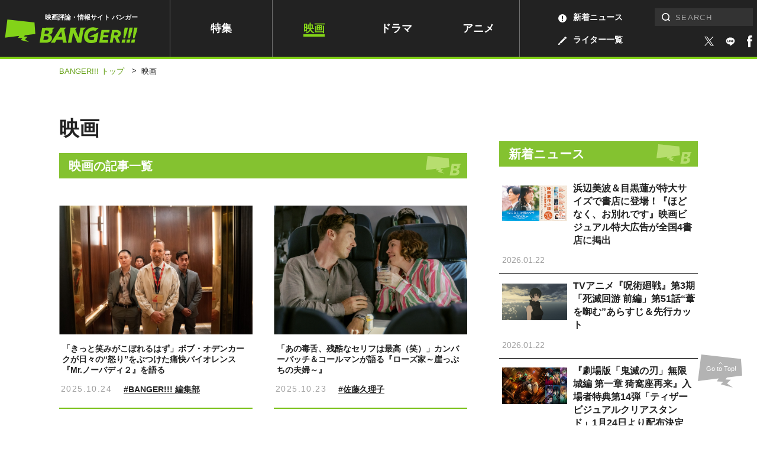

--- FILE ---
content_type: text/html; charset=utf-8
request_url: https://www.google.com/recaptcha/api2/aframe
body_size: 182
content:
<!DOCTYPE HTML><html><head><meta http-equiv="content-type" content="text/html; charset=UTF-8"></head><body><script nonce="Pq_tD34k1o25lxkdLmQsFQ">/** Anti-fraud and anti-abuse applications only. See google.com/recaptcha */ try{var clients={'sodar':'https://pagead2.googlesyndication.com/pagead/sodar?'};window.addEventListener("message",function(a){try{if(a.source===window.parent){var b=JSON.parse(a.data);var c=clients[b['id']];if(c){var d=document.createElement('img');d.src=c+b['params']+'&rc='+(localStorage.getItem("rc::a")?sessionStorage.getItem("rc::b"):"");window.document.body.appendChild(d);sessionStorage.setItem("rc::e",parseInt(sessionStorage.getItem("rc::e")||0)+1);localStorage.setItem("rc::h",'1769044120725');}}}catch(b){}});window.parent.postMessage("_grecaptcha_ready", "*");}catch(b){}</script></body></html>

--- FILE ---
content_type: application/javascript; charset=utf-8
request_url: https://fundingchoicesmessages.google.com/f/AGSKWxVDUA2QZqf_mnc2G3KVjKyhHfCSYHRTTGm7fX2mRBhb4pK7LNcrGJBz4bPltONJ-0mQzCKyGRqSN3z2SNdR4a7XBDooP6hksM-9jXHoeS7muc6n4HQmDgVG-uv-A5hZhFp-2j_5YA==?fccs=W251bGwsbnVsbCxudWxsLG51bGwsbnVsbCxudWxsLFsxNzY5MDQ0MTIwLDMwMDAwMDBdLG51bGwsbnVsbCxudWxsLFtudWxsLFs3LDE5LDYsMTVdLG51bGwsbnVsbCxudWxsLG51bGwsbnVsbCxudWxsLG51bGwsbnVsbCxudWxsLDFdLCJodHRwczovL3d3dy5iYW5nZXIuanAvbW92aWUvcGFnZS83LyIsbnVsbCxbWzgsIjlvRUJSLTVtcXFvIl0sWzksImVuLVVTIl0sWzE2LCJbMSwxLDFdIl0sWzE5LCIyIl0sWzE3LCJbMF0iXSxbMjQsIiJdLFsyOSwiZmFsc2UiXSxbMjgsIltudWxsLFtudWxsLDEsWzE3NjkwNDQxMTksOTY0NTY1MDAwXSwwXV0iXV1d
body_size: 163
content:
if (typeof __googlefc.fcKernelManager.run === 'function') {"use strict";this.default_ContributorServingResponseClientJs=this.default_ContributorServingResponseClientJs||{};(function(_){var window=this;
try{
var qp=function(a){this.A=_.t(a)};_.u(qp,_.J);var rp=function(a){this.A=_.t(a)};_.u(rp,_.J);rp.prototype.getWhitelistStatus=function(){return _.F(this,2)};var sp=function(a){this.A=_.t(a)};_.u(sp,_.J);var tp=_.ed(sp),up=function(a,b,c){this.B=a;this.j=_.A(b,qp,1);this.l=_.A(b,_.Pk,3);this.F=_.A(b,rp,4);a=this.B.location.hostname;this.D=_.Fg(this.j,2)&&_.O(this.j,2)!==""?_.O(this.j,2):a;a=new _.Qg(_.Qk(this.l));this.C=new _.dh(_.q.document,this.D,a);this.console=null;this.o=new _.mp(this.B,c,a)};
up.prototype.run=function(){if(_.O(this.j,3)){var a=this.C,b=_.O(this.j,3),c=_.fh(a),d=new _.Wg;b=_.hg(d,1,b);c=_.C(c,1,b);_.jh(a,c)}else _.gh(this.C,"FCNEC");_.op(this.o,_.A(this.l,_.De,1),this.l.getDefaultConsentRevocationText(),this.l.getDefaultConsentRevocationCloseText(),this.l.getDefaultConsentRevocationAttestationText(),this.D);_.pp(this.o,_.F(this.F,1),this.F.getWhitelistStatus());var e;a=(e=this.B.googlefc)==null?void 0:e.__executeManualDeployment;a!==void 0&&typeof a==="function"&&_.To(this.o.G,
"manualDeploymentApi")};var vp=function(){};vp.prototype.run=function(a,b,c){var d;return _.v(function(e){d=tp(b);(new up(a,d,c)).run();return e.return({})})};_.Tk(7,new vp);
}catch(e){_._DumpException(e)}
}).call(this,this.default_ContributorServingResponseClientJs);
// Google Inc.

//# sourceURL=/_/mss/boq-content-ads-contributor/_/js/k=boq-content-ads-contributor.ContributorServingResponseClientJs.en_US.9oEBR-5mqqo.es5.O/d=1/exm=ad_blocking_detection_executable,frequency_controls_updater_executable,kernel_loader,loader_js_executable,monetization_cookie_state_migration_initialization_executable/ed=1/rs=AJlcJMwtVrnwsvCgvFVyuqXAo8GMo9641A/m=cookie_refresh_executable
__googlefc.fcKernelManager.run('\x5b\x5b\x5b7,\x22\x5b\x5bnull,\\\x22banger.jp\\\x22,\\\x22AKsRol_-QBQYbcD5I-jdtMAt9KoUaM6eA0lZNB7uY_lqTSf3s3O1K8EO82KRUPU4841oAK1smlkGPdf2BdlamffCoQ2Hoxh-VMwLI59Kn8W3-DXF_5EhygJ5vG4ScG4iu_NkIuzqJyYPVTlxuU-gRCI29LEBGHcWZQ\\\\u003d\\\\u003d\\\x22\x5d,null,\x5b\x5bnull,null,null,\\\x22https:\/\/fundingchoicesmessages.google.com\/f\/AGSKWxXR3cWyhCdnZ-s7eIYONIxubi0FAyjoTnM5RiAjQ9XAfUIZfo0rklK-nki9bqnukjfrWgp0Isl-TxozoQ3viYRKzPqeeB68yNmWmUipYH0D767bMGZyzOkRsyNlIiDw_GcTh9blLg\\\\u003d\\\\u003d\\\x22\x5d,null,null,\x5bnull,null,null,\\\x22https:\/\/fundingchoicesmessages.google.com\/el\/AGSKWxXwuwQEnd5msNXXkl_BkE_8XhYMxpP9kp1ZTph5c7AO0x8ZSi8Kl9wCyOF7_sRLGmcsNgwdrXIUmDCFAqdtowVaASFoHkrrQY3s3mQZ5g4BoO7txmNFTJs01LrLceHtZZi8ydNgBA\\\\u003d\\\\u003d\\\x22\x5d,null,\x5bnull,\x5b7,19,6,15\x5d,null,null,null,null,null,null,null,null,null,1\x5d\x5d,\x5b3,1\x5d\x5d\x22\x5d\x5d,\x5bnull,null,null,\x22https:\/\/fundingchoicesmessages.google.com\/f\/AGSKWxU1QLOBpxpdDbGLgdPF1IKw2qACNFOYHE8AD3iQO4EtSsUFcGvX4pvLSZtdhio5CQlKLgYjrG7x2kng3fzDOXhh6sPQsapqzJIUfmbZw-l2W5MppZEnhXyZaz9Cz9TVA6Zmtql0VA\\u003d\\u003d\x22\x5d\x5d');}

--- FILE ---
content_type: application/javascript; charset=utf-8
request_url: https://fundingchoicesmessages.google.com/f/AGSKWxV0r6yLxzb6GyNg0jzOWiE2xNl4OhBVSOsmIg1BJqt4s0jStAZvzzOVuZ8aCuSFUe79Gj-kJKpDLeic7p6IluiLQ11m80QteRl-fHWegaxlDr-kh16-UCh5sd7ImJTmh33qYgvZv92BSzFyB5g-aSjJgDXCXw2UVsQbl4D4GVt76SYCBrHgFcTX8YUW/_/adsenze./adsvariables./adconfig./top_ads_/globalbannerad.
body_size: -1289
content:
window['c80333f2-81df-4dc2-be50-ea4fd181633e'] = true;

--- FILE ---
content_type: application/javascript; charset=utf-8;
request_url: https://dalc.valuecommerce.com/app3?p=885784645&_s=https%3A%2F%2Fwww.banger.jp%2Fmovie%2Fpage%2F7%2F&vf=iVBORw0KGgoAAAANSUhEUgAAAAMAAAADCAYAAABWKLW%2FAAAAMElEQVQYV2NkFGP4nxFdwaDZ38XAaP1U6L%2FVnOMMUzk1GBhzubr%2BzzzXwnBY4xMDAPlgDfPn2q3qAAAAAElFTkSuQmCC
body_size: 1610
content:
vc_linkswitch_callback({"t":"69717893","r":"aXF4kwALcQoSdYHZCooD7AqKCJSMiw","ub":"aXF4kgACO%2BUSdYHZCooBbQqKBtgOyQ%3D%3D","vcid":"PUSIYUbymm69Mq9ox2zWlLaNE84zTusoVKVPySEfXWrvxAkAHAFvkw","vcpub":"0.749834","shop.columbia.jp":{"a":"2784814","m":"3343452","g":"f2c1850b100","sp":"utm_source%3Dvc%26utm_medium%3Daffiliate%26utm_campaign%3Dvcmylink%26argument%3DNqhqWCbs%26dmai%3Da59013df992553"},"jalan.net/dp":{"a":"2656064","m":"3119242","g":"d0fc8ec6ab","sp":"vos%3Dafjadpvczzzzx00000001"},"www.amazon.co.jp":{"a":"2614000","m":"2366370","g":"d1aff227ac","sp":"tag%3Dvc-22%26linkCode%3Dure"},"www.animate-onlineshop.jp":{"a":"2805589","m":"3357128","g":"3954fedf8c"},"store.moviewalker.jp":{"a":"2500415","m":"2792468","g":"72b0a1aa8c"},"renta.papy.co.jp/renta/sc/frm/item":{"a":"2302765","m":"2433833","g":"053117b198","sp":"ref%3Dvc"},"mvtk.jp":{"a":"2500415","m":"2792468","g":"72b0a1aa8c"},"www.fujisan.co.jp":{"a":"2290501","m":"2482393","g":"f8b2d52099","sp":"ap-vcfuji"},"movieticket.jp":{"a":"2500415","m":"2792468","g":"72b0a1aa8c"},"l":4,"ebookjapan.yahoo.co.jp":{"a":"2349414","m":"2103493","g":"8f93418ba0","sp":"dealerid%3D40001"},"p":885784645,"www.neowing.co.jp":{"a":"2289720","m":"2479078","g":"2caafc718c"},"s":3445464,"papy.co.jp/vcdummy":{"a":"2302765","m":"2433833","g":"053117b198","sp":"ref%3Dvc"},"stg.shop.columbia.jp":{"a":"2784814","m":"3343452","g":"f2c1850b100","sp":"utm_source%3Dvc%26utm_medium%3Daffiliate%26utm_campaign%3Dvcmylink%26argument%3DNqhqWCbs%26dmai%3Da59013df992553"},"tower.jp":{"a":"2377670","m":"2409673","g":"56c7981e8c"}})

--- FILE ---
content_type: image/svg+xml
request_url: https://www.banger.jp/img/common/pagenavi_arrow_prev.svg
body_size: -216
content:
<svg xmlns="http://www.w3.org/2000/svg" viewBox="0 0 7.545 13.674"><path data-name="パス 202" d="M7.188 13.32L.704 6.836 7.188.354" fill="none" stroke="#222"/></svg>

--- FILE ---
content_type: image/svg+xml
request_url: https://www.banger.jp/img/common/pagenavi_arrow_next.svg
body_size: -230
content:
<svg xmlns="http://www.w3.org/2000/svg" viewBox="0 0 7.545 13.674"><path data-name="パス 201" d="M.357.354l6.484 6.484L.357 13.32" fill="none" stroke="#222"/></svg>